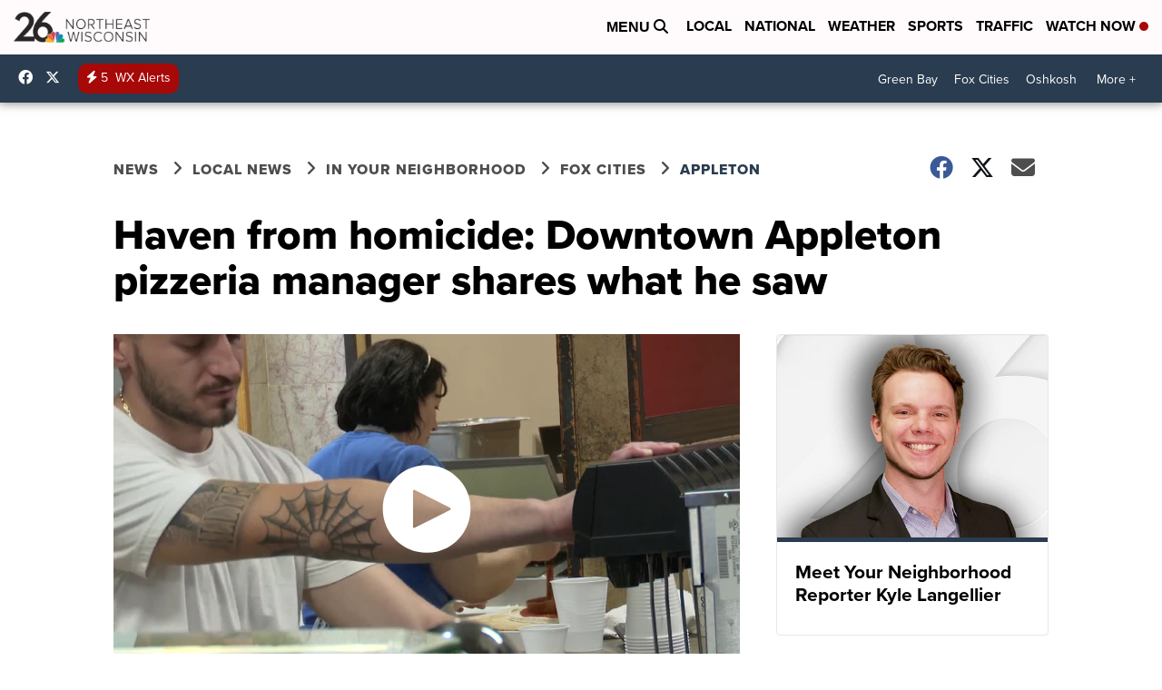

--- FILE ---
content_type: application/javascript; charset=utf-8
request_url: https://fundingchoicesmessages.google.com/f/AGSKWxUQRerrilANztBbM0YZN8z3u2smRzXX2r6hnAvBXwU0z1tbJOjkcQ-2p8Jd2I_HyHOdSh5sMPF-ODTy7-zt3Is0reIw970yN08iekdWz6AnviIbF4nmGz3kaTJk1Izpt7egI42G5ZvJI0ON_w-Di2Ir23hJaXkYH-ZXkwu57Ei9_63NGudgkqubjY9L/_/advph./768x90ad./generate_ads./dfp_init./insertads.
body_size: -1289
content:
window['f222924f-5015-4138-971a-c98978c003ae'] = true;